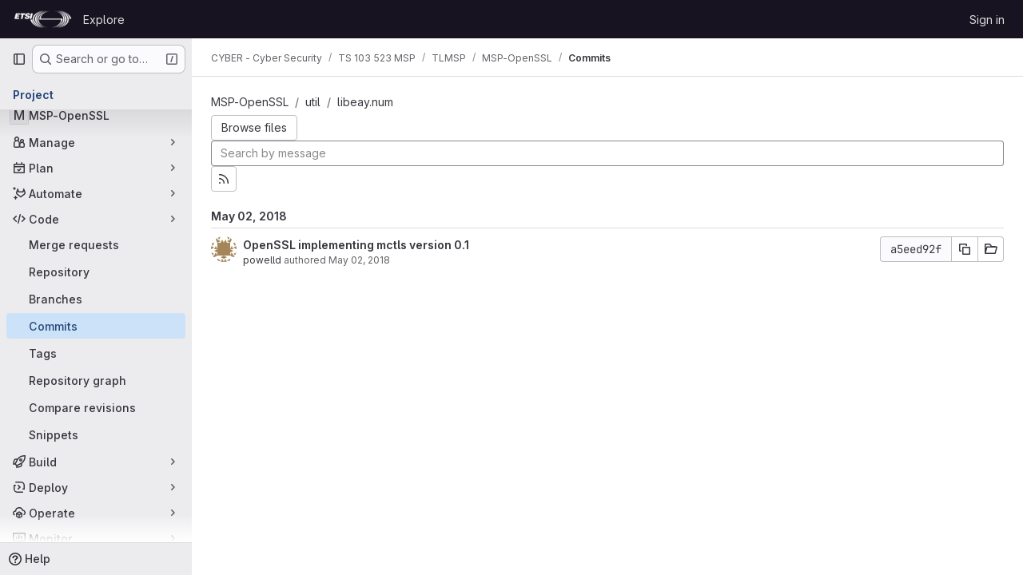

--- FILE ---
content_type: text/html; charset=utf-8
request_url: https://forge.etsi.org/rep/cyber/103523_MSP/tlmsp/MSP-OpenSSL/-/commits/2c935f455f2e588dc4be305883694692d23a1231/util/libeay.num
body_size: 10080
content:






<!DOCTYPE html>
<html class="gl-system ui-neutral with-top-bar with-header " lang="en">
<head prefix="og: http://ogp.me/ns#">
<meta charset="utf-8">
<meta content="IE=edge" http-equiv="X-UA-Compatible">
<meta content="width=device-width, initial-scale=1" name="viewport">
<title>Commits · 2c935f455f2e588dc4be305883694692d23a1231 · CYBER - Cyber Security / TS 103 523 MSP / TLMSP / MSP-OpenSSL · GitLab</title>
<script>
//<![CDATA[
window.gon={};gon.api_version="v4";gon.default_avatar_url="https://forge.etsi.org/rep/assets/no_avatar-849f9c04a3a0d0cea2424ae97b27447dc64a7dbfae83c036c45b403392f0e8ba.png";gon.max_file_size=10;gon.asset_host=null;gon.webpack_public_path="/rep/assets/webpack/";gon.relative_url_root="/rep";gon.user_color_mode="gl-system";gon.user_color_scheme="white";gon.markdown_surround_selection=null;gon.markdown_automatic_lists=null;gon.markdown_maintain_indentation=null;gon.math_rendering_limits_enabled=true;gon.recaptcha_api_server_url="https://www.recaptcha.net/recaptcha/api.js";gon.recaptcha_sitekey=null;gon.gitlab_url="https://forge.etsi.org/rep";gon.promo_url="https://about.gitlab.com";gon.forum_url="https://forum.gitlab.com";gon.docs_url="https://docs.gitlab.com";gon.revision="270836848e7";gon.feature_category="source_code_management";gon.gitlab_logo="/rep/assets/gitlab_logo-2957169c8ef64c58616a1ac3f4fc626e8a35ce4eb3ed31bb0d873712f2a041a0.png";gon.secure=true;gon.sprite_icons="/rep/assets/icons-62cd41f10569bb5050df02409792752f47c042aa91f8d59f11b48b79e724f90d.svg";gon.sprite_file_icons="/rep/assets/file_icons/file_icons-88a95467170997d6a4052c781684c8250847147987090747773c1ee27c513c5f.svg";gon.emoji_sprites_css_path="/rep/assets/emoji_sprites-bd26211944b9d072037ec97cb138f1a52cd03ef185cd38b8d1fcc963245199a1.css";gon.emoji_backend_version=4;gon.gridstack_css_path="/rep/assets/lazy_bundles/gridstack-f42069e5c7b1542688660592b48f2cbd86e26b77030efd195d124dbd8fe64434.css";gon.test_env=false;gon.disable_animations=false;gon.suggested_label_colors={"#cc338b":"Magenta-pink","#dc143c":"Crimson","#c21e56":"Rose red","#cd5b45":"Dark coral","#ed9121":"Carrot orange","#eee600":"Titanium yellow","#009966":"Green-cyan","#8fbc8f":"Dark sea green","#6699cc":"Blue-gray","#e6e6fa":"Lavender","#9400d3":"Dark violet","#330066":"Deep violet","#36454f":"Charcoal grey","#808080":"Gray"};gon.first_day_of_week=0;gon.time_display_relative=true;gon.time_display_format=0;gon.ee=true;gon.jh=false;gon.dot_com=false;gon.uf_error_prefix="UF";gon.pat_prefix="glpat-";gon.keyboard_shortcuts_enabled=true;gon.diagramsnet_url="https://embed.diagrams.net";gon.features={"uiForOrganizations":false,"organizationSwitching":false,"findAndReplace":false,"removeMonitorMetrics":true,"workItemViewForIssues":true,"mergeRequestDashboard":true,"newProjectCreationForm":false,"workItemsClientSideBoards":false,"glqlWorkItems":false,"glqlAggregation":false,"glqlTypescript":false,"whatsNewFeaturedCarousel":true,"extensibleReferenceFilters":false,"paneledView":false,"disallowImmediateDeletion":false,"projectStudioEnabled":false,"duoChatDynamicDimension":true,"advancedContextResolver":true,"vulnerabilityReportTypeScannerFilter":true};gon.roadmap_epics_limit=1000;
//]]>
</script>

<script>
//<![CDATA[
const root = document.documentElement;
if (window.matchMedia('(prefers-color-scheme: dark)').matches) {
  root.classList.add('gl-dark');
}

window.matchMedia('(prefers-color-scheme: dark)').addEventListener('change', (e) => {
  if (e.matches) {
    root.classList.add('gl-dark');
  } else {
    root.classList.remove('gl-dark');
  }
});

//]]>
</script>




<meta content="light dark" name="color-scheme">
<link rel="stylesheet" href="/rep/assets/application-1d952d208d723bdf3130c71408c541e737f5d985ea472b98119c5fcbade45d06.css" media="(prefers-color-scheme: light)" />
<link rel="stylesheet" href="/rep/assets/application_dark-eaac116bc0869ef40a835435348389dfa9fb14a3955dfac30643b4ac072e4e20.css" media="(prefers-color-scheme: dark)" />
<link rel="stylesheet" href="/rep/assets/page_bundles/tree-de37a87efbd3b86ea4f7b8e62b0941d57912224448e15b3bec548aaf8a08aac3.css" /><link rel="stylesheet" href="/rep/assets/page_bundles/merge_request-e4612cf71e03aa0c1af7325f5cc75cfa493accc1abf9b71f9b4b619027c534e4.css" /><link rel="stylesheet" href="/rep/assets/page_bundles/projects-9af221476a8864ce1a6f12121689b12350aae0803d7d688e242bed15d497fe63.css" /><link rel="stylesheet" href="/rep/assets/page_bundles/commits-5cf8d19761a67f6b81adf813f75a05d613a957601a23c9688a6281963ffb93b1.css" /><link rel="stylesheet" href="/rep/assets/page_bundles/commit_description-9e7efe20f0cef17d0606edabfad0418e9eb224aaeaa2dae32c817060fa60abcc.css" /><link rel="stylesheet" href="/rep/assets/page_bundles/work_items-dd1282f317752aae038ad9ba41ea791b97bc5935f9e8a307cb57754a5b80a5e1.css" /><link rel="stylesheet" href="/rep/assets/page_bundles/notes_shared-e9c90e23c973dff1f421a3e73a36e9dcfe6a577b45b06811a3efb6c2b8ac65eb.css" />
<link rel="stylesheet" href="/rep/assets/application_utilities-e3b0c44298fc1c149afbf4c8996fb92427ae41e4649b934ca495991b7852b855.css" media="(prefers-color-scheme: light)" />
<link rel="stylesheet" href="/rep/assets/application_utilities_dark-e3b0c44298fc1c149afbf4c8996fb92427ae41e4649b934ca495991b7852b855.css" media="(prefers-color-scheme: dark)" />
<link rel="stylesheet" href="/rep/assets/tailwind-651b141a530868d7418289aaa82e84407f87b69017ea240d96c07f10efa8cbdf.css" />


<link rel="stylesheet" href="/rep/assets/fonts-deb7ad1d55ca77c0172d8538d53442af63604ff490c74acc2859db295c125bdb.css" />
<link rel="stylesheet" href="/rep/assets/highlight/themes/white-f9894e9bc9414456158c25fb1a2f853ace8855b6a40b2b43001d20fb651b5512.css" media="(prefers-color-scheme: light)" />
<link rel="stylesheet" href="/rep/assets/highlight/themes/dark-67ac54fe266c37b22ddc8f582d52a80540d5747ea91a851778a772440fab2aac.css" media="(prefers-color-scheme: dark)" />

<script src="/rep/assets/webpack/runtime.68b399a8.bundle.js" defer="defer"></script>
<script src="/rep/assets/webpack/main.dd993760.chunk.js" defer="defer"></script>
<script src="/rep/assets/webpack/tracker.85adcc5f.chunk.js" defer="defer"></script>
<script>
//<![CDATA[
window.snowplowOptions = {"namespace":"gl","hostname":"forge.etsi.org:443","postPath":"/rep/-/collect_events","forceSecureTracker":true,"appId":"gitlab_sm"}

gl = window.gl || {};
gl.snowplowStandardContext = {"schema":"iglu:com.gitlab/gitlab_standard/jsonschema/1-1-7","data":{"environment":"self-managed","source":"gitlab-rails","correlation_id":"01KFJMHM268ZY83X01V82XYS1M","plan":"free","extra":{},"user_id":null,"global_user_id":null,"user_type":null,"is_gitlab_team_member":null,"namespace_id":416,"ultimate_parent_namespace_id":35,"project_id":41,"feature_enabled_by_namespace_ids":null,"realm":"self-managed","instance_id":"71e7f749-82d6-4492-874b-af810ccbc642","unique_instance_id":"8e0da3e7-61a6-5aa1-9d48-26c72f459631","host_name":"forge.etsi.org","instance_version":"18.4.1","context_generated_at":"2026-01-22T10:38:33.182Z"}}
gl.snowplowPseudonymizedPageUrl = "https://forge.etsi.org/rep/namespace416/project41/-/commits/2c935f455f2e588dc4be305883694692d23a1231/util/libeay.num";
gl.maskedDefaultReferrerUrl = null;
gl.ga4MeasurementId = 'G-ENFH3X7M5Y';
gl.duoEvents = ["ai_question_category","perform_completion_worker","process_gitlab_duo_question","ai_response_time","click_purchase_seats_button_group_duo_pro_home_page","default_answer","detected_high_comment_temperature","detected_repeated_high_comment_temperature","error_answer","execute_llm_method","finish_duo_workflow_execution","forced_high_temperature_commenting","i_quickactions_q","request_ask_help","request_duo_chat_response","requested_comment_temperature","retry_duo_workflow_execution","start_duo_workflow_execution","submit_gitlab_duo_question","tokens_per_embedding","tokens_per_user_request_prompt","tokens_per_user_request_response"];
gl.onlySendDuoEvents = false;


//]]>
</script>
<link rel="preload" href="/rep/assets/application_utilities-e3b0c44298fc1c149afbf4c8996fb92427ae41e4649b934ca495991b7852b855.css" as="style" type="text/css">
<link rel="preload" href="/rep/assets/application-1d952d208d723bdf3130c71408c541e737f5d985ea472b98119c5fcbade45d06.css" as="style" type="text/css">
<link rel="preload" href="/rep/assets/highlight/themes/white-f9894e9bc9414456158c25fb1a2f853ace8855b6a40b2b43001d20fb651b5512.css" as="style" type="text/css">




<script src="/rep/assets/webpack/commons-pages.groups.settings.work_items.show-super_sidebar.fbf03cc2.chunk.js" defer="defer"></script>
<script src="/rep/assets/webpack/commons-pages.search.show-super_sidebar.7b972950.chunk.js" defer="defer"></script>
<script src="/rep/assets/webpack/super_sidebar.1932d191.chunk.js" defer="defer"></script>
<script src="/rep/assets/webpack/commons-pages.projects-pages.projects.activity-pages.projects.alert_management.details-pages.project-a2aaf4a3.7d5c8704.chunk.js" defer="defer"></script>
<script src="/rep/assets/webpack/commons-pages.projects.blob.show-pages.projects.commits.show-pages.projects.show-pages.projects.tree.show.3501fd43.chunk.js" defer="defer"></script>
<script src="/rep/assets/webpack/pages.projects.commits.show.2c1eec1b.chunk.js" defer="defer"></script>

<meta content="object" property="og:type">
<meta content="GitLab" property="og:site_name">
<meta content="Commits · 2c935f455f2e588dc4be305883694692d23a1231 · CYBER - Cyber Security / TS 103 523 MSP / TLMSP / MSP-OpenSSL · GitLab" property="og:title">
<meta content="Welcome to ETSI Forge" property="og:description">
<meta content="https://forge.etsi.org/rep/assets/twitter_card-570ddb06edf56a2312253c5872489847a0f385112ddbcd71ccfa1570febab5d2.jpg" property="og:image">
<meta content="64" property="og:image:width">
<meta content="64" property="og:image:height">
<meta content="https://forge.etsi.org/rep/cyber/103523_MSP/tlmsp/MSP-OpenSSL/-/commits/2c935f455f2e588dc4be305883694692d23a1231/util/libeay.num" property="og:url">
<meta content="summary" property="twitter:card">
<meta content="Commits · 2c935f455f2e588dc4be305883694692d23a1231 · CYBER - Cyber Security / TS 103 523 MSP / TLMSP / MSP-OpenSSL · GitLab" property="twitter:title">
<meta content="Welcome to ETSI Forge" property="twitter:description">
<meta content="https://forge.etsi.org/rep/assets/twitter_card-570ddb06edf56a2312253c5872489847a0f385112ddbcd71ccfa1570febab5d2.jpg" property="twitter:image">

<meta name="csrf-param" content="authenticity_token" />
<meta name="csrf-token" content="obx-ITQw2UiBeaHR9Mmu5I6oEZd85QM6-Y4yb0iobzU3LFGpfgBnH6EUf-OYmvbdUI439Xedl8CMK1uL5YlHQA" />
<meta name="csp-nonce" />
<meta name="action-cable-url" content="/rep/-/cable" />
<link href="/rep/-/manifest.json" rel="manifest">
<link rel="icon" type="image/png" href="/rep/uploads/-/system/appearance/favicon/1/etsi-favicon.ico" id="favicon" data-original-href="/rep/uploads/-/system/appearance/favicon/1/etsi-favicon.ico" />
<link rel="apple-touch-icon" type="image/x-icon" href="/rep/assets/apple-touch-icon-b049d4bc0dd9626f31db825d61880737befc7835982586d015bded10b4435460.png" />
<link href="/rep/search/opensearch.xml" rel="search" title="Search GitLab" type="application/opensearchdescription+xml">
<link rel="alternate" type="application/atom+xml" title="MSP-OpenSSL:2c935f455f2e588dc4be305883694692d23a1231 commits" href="/rep/cyber/103523_MSP/tlmsp/MSP-OpenSSL/-/commits/2c935f455f2e588dc4be305883694692d23a1231?format=atom" />




<meta content="Welcome to ETSI Forge" name="description">
<meta content="#ececef" name="theme-color">
</head>

<body class="tab-width-8 gl-browser-chrome gl-platform-mac body-fixed-scrollbar" data-group="tlmsp" data-group-full-path="cyber/103523_MSP/tlmsp" data-namespace-id="416" data-page="projects:commits:show" data-page-type-id="2c935f455f2e588dc4be305883694692d23a1231/util/libeay.num" data-project="MSP-OpenSSL" data-project-full-path="cyber/103523_MSP/tlmsp/MSP-OpenSSL" data-project-id="41" data-project-studio-available="false" data-project-studio-enabled="false">
<div id="js-tooltips-container"></div>
<div id="js-drawer-container"></div>

<script>
//<![CDATA[
gl = window.gl || {};
gl.client = {"isChrome":true,"isMac":true};


//]]>
</script>


<header class="header-logged-out" data-testid="navbar">
<a class="gl-sr-only gl-accessibility" href="#content-body">Skip to content</a>
<div class="container-fluid">
<nav aria-label="Explore GitLab" class="header-logged-out-nav gl-flex gl-gap-3 gl-justify-between">
<div class="gl-flex gl-items-center gl-gap-1">
<span class="gl-sr-only">GitLab</span>
<a title="Homepage" id="logo" class="header-logged-out-logo has-tooltip" aria-label="Homepage" data-track-label="main_navigation" data-track-action="click_gitlab_logo_link" data-track-property="navigation_top" href="/rep/"><img class="brand-header-logo lazy" alt="" data-src="/rep/uploads/-/system/appearance/header_logo/1/ETSI_Logo_BW_S_Office1.png" src="[data-uri]" />
</a></div>
<ul class="gl-list-none gl-p-0 gl-m-0 gl-flex gl-gap-3 gl-items-center gl-grow">
<li class="header-logged-out-nav-item">
<a class="" href="/rep/explore">Explore</a>
</li>
</ul>
<ul class="gl-list-none gl-p-0 gl-m-0 gl-flex gl-gap-3 gl-items-center gl-justify-end">
<li class="header-logged-out-nav-item">
<a href="/rep/users/sign_in?redirect_to_referer=yes">Sign in</a>
</li>
</ul>
</nav>
</div>
</header>

<div class="layout-page page-with-super-sidebar">
<aside class="js-super-sidebar super-sidebar super-sidebar-loading" data-command-palette="{&quot;project_files_url&quot;:&quot;/rep/cyber/103523_MSP/tlmsp/MSP-OpenSSL/-/files/2c935f455f2e588dc4be305883694692d23a1231?format=json&quot;,&quot;project_blob_url&quot;:&quot;/rep/cyber/103523_MSP/tlmsp/MSP-OpenSSL/-/blob/2c935f455f2e588dc4be305883694692d23a1231&quot;}" data-force-desktop-expanded-sidebar="" data-is-saas="false" data-root-path="/rep/" data-sidebar="{&quot;is_logged_in&quot;:false,&quot;compare_plans_url&quot;:&quot;https://about.gitlab.com/pricing&quot;,&quot;context_switcher_links&quot;:[{&quot;title&quot;:&quot;Explore&quot;,&quot;link&quot;:&quot;/rep/explore&quot;,&quot;icon&quot;:&quot;compass&quot;}],&quot;current_menu_items&quot;:[{&quot;id&quot;:&quot;project_overview&quot;,&quot;title&quot;:&quot;MSP-OpenSSL&quot;,&quot;entity_id&quot;:41,&quot;link&quot;:&quot;/rep/cyber/103523_MSP/tlmsp/MSP-OpenSSL&quot;,&quot;link_classes&quot;:&quot;shortcuts-project&quot;,&quot;is_active&quot;:false},{&quot;id&quot;:&quot;manage_menu&quot;,&quot;title&quot;:&quot;Manage&quot;,&quot;icon&quot;:&quot;users&quot;,&quot;avatar_shape&quot;:&quot;rect&quot;,&quot;link&quot;:&quot;/rep/cyber/103523_MSP/tlmsp/MSP-OpenSSL/activity&quot;,&quot;is_active&quot;:false,&quot;items&quot;:[{&quot;id&quot;:&quot;activity&quot;,&quot;title&quot;:&quot;Activity&quot;,&quot;link&quot;:&quot;/rep/cyber/103523_MSP/tlmsp/MSP-OpenSSL/activity&quot;,&quot;link_classes&quot;:&quot;shortcuts-project-activity&quot;,&quot;is_active&quot;:false},{&quot;id&quot;:&quot;members&quot;,&quot;title&quot;:&quot;Members&quot;,&quot;link&quot;:&quot;/rep/cyber/103523_MSP/tlmsp/MSP-OpenSSL/-/project_members&quot;,&quot;is_active&quot;:false},{&quot;id&quot;:&quot;labels&quot;,&quot;title&quot;:&quot;Labels&quot;,&quot;link&quot;:&quot;/rep/cyber/103523_MSP/tlmsp/MSP-OpenSSL/-/labels&quot;,&quot;is_active&quot;:false}],&quot;separated&quot;:false},{&quot;id&quot;:&quot;plan_menu&quot;,&quot;title&quot;:&quot;Plan&quot;,&quot;icon&quot;:&quot;planning&quot;,&quot;avatar_shape&quot;:&quot;rect&quot;,&quot;link&quot;:&quot;/rep/cyber/103523_MSP/tlmsp/MSP-OpenSSL/-/issues&quot;,&quot;is_active&quot;:false,&quot;items&quot;:[{&quot;id&quot;:&quot;project_issue_list&quot;,&quot;title&quot;:&quot;Issues&quot;,&quot;link&quot;:&quot;/rep/cyber/103523_MSP/tlmsp/MSP-OpenSSL/-/issues&quot;,&quot;link_classes&quot;:&quot;shortcuts-issues has-sub-items&quot;,&quot;pill_count_field&quot;:&quot;openIssuesCount&quot;,&quot;pill_count_dynamic&quot;:false,&quot;is_active&quot;:false},{&quot;id&quot;:&quot;boards&quot;,&quot;title&quot;:&quot;Issue boards&quot;,&quot;link&quot;:&quot;/rep/cyber/103523_MSP/tlmsp/MSP-OpenSSL/-/boards&quot;,&quot;link_classes&quot;:&quot;shortcuts-issue-boards&quot;,&quot;is_active&quot;:false},{&quot;id&quot;:&quot;milestones&quot;,&quot;title&quot;:&quot;Milestones&quot;,&quot;link&quot;:&quot;/rep/cyber/103523_MSP/tlmsp/MSP-OpenSSL/-/milestones&quot;,&quot;is_active&quot;:false},{&quot;id&quot;:&quot;project_wiki&quot;,&quot;title&quot;:&quot;Wiki&quot;,&quot;link&quot;:&quot;/rep/cyber/103523_MSP/tlmsp/MSP-OpenSSL/-/wikis/home&quot;,&quot;link_classes&quot;:&quot;shortcuts-wiki&quot;,&quot;is_active&quot;:false}],&quot;separated&quot;:false},{&quot;id&quot;:&quot;duo_agents_menu&quot;,&quot;title&quot;:&quot;Automate&quot;,&quot;icon&quot;:&quot;tanuki-ai&quot;,&quot;avatar_shape&quot;:&quot;rect&quot;,&quot;link&quot;:&quot;/rep/cyber/103523_MSP/tlmsp/MSP-OpenSSL/-/automate/agent-sessions&quot;,&quot;is_active&quot;:false,&quot;items&quot;:[{&quot;id&quot;:&quot;agents_runs&quot;,&quot;title&quot;:&quot;Agent sessions&quot;,&quot;link&quot;:&quot;/rep/cyber/103523_MSP/tlmsp/MSP-OpenSSL/-/automate/agent-sessions&quot;,&quot;is_active&quot;:false}],&quot;separated&quot;:false},{&quot;id&quot;:&quot;code_menu&quot;,&quot;title&quot;:&quot;Code&quot;,&quot;icon&quot;:&quot;code&quot;,&quot;avatar_shape&quot;:&quot;rect&quot;,&quot;link&quot;:&quot;/rep/cyber/103523_MSP/tlmsp/MSP-OpenSSL/-/merge_requests&quot;,&quot;is_active&quot;:true,&quot;items&quot;:[{&quot;id&quot;:&quot;project_merge_request_list&quot;,&quot;title&quot;:&quot;Merge requests&quot;,&quot;link&quot;:&quot;/rep/cyber/103523_MSP/tlmsp/MSP-OpenSSL/-/merge_requests&quot;,&quot;link_classes&quot;:&quot;shortcuts-merge_requests&quot;,&quot;pill_count_field&quot;:&quot;openMergeRequestsCount&quot;,&quot;pill_count_dynamic&quot;:false,&quot;is_active&quot;:false},{&quot;id&quot;:&quot;files&quot;,&quot;title&quot;:&quot;Repository&quot;,&quot;link&quot;:&quot;/rep/cyber/103523_MSP/tlmsp/MSP-OpenSSL/-/tree/2c935f455f2e588dc4be305883694692d23a1231&quot;,&quot;link_classes&quot;:&quot;shortcuts-tree&quot;,&quot;is_active&quot;:false},{&quot;id&quot;:&quot;branches&quot;,&quot;title&quot;:&quot;Branches&quot;,&quot;link&quot;:&quot;/rep/cyber/103523_MSP/tlmsp/MSP-OpenSSL/-/branches&quot;,&quot;is_active&quot;:false},{&quot;id&quot;:&quot;commits&quot;,&quot;title&quot;:&quot;Commits&quot;,&quot;link&quot;:&quot;/rep/cyber/103523_MSP/tlmsp/MSP-OpenSSL/-/commits/2c935f455f2e588dc4be305883694692d23a1231&quot;,&quot;link_classes&quot;:&quot;shortcuts-commits&quot;,&quot;is_active&quot;:true},{&quot;id&quot;:&quot;tags&quot;,&quot;title&quot;:&quot;Tags&quot;,&quot;link&quot;:&quot;/rep/cyber/103523_MSP/tlmsp/MSP-OpenSSL/-/tags&quot;,&quot;is_active&quot;:false},{&quot;id&quot;:&quot;graphs&quot;,&quot;title&quot;:&quot;Repository graph&quot;,&quot;link&quot;:&quot;/rep/cyber/103523_MSP/tlmsp/MSP-OpenSSL/-/network/2c935f455f2e588dc4be305883694692d23a1231&quot;,&quot;link_classes&quot;:&quot;shortcuts-network&quot;,&quot;is_active&quot;:false},{&quot;id&quot;:&quot;compare&quot;,&quot;title&quot;:&quot;Compare revisions&quot;,&quot;link&quot;:&quot;/rep/cyber/103523_MSP/tlmsp/MSP-OpenSSL/-/compare?from=master\u0026to=2c935f455f2e588dc4be305883694692d23a1231&quot;,&quot;is_active&quot;:false},{&quot;id&quot;:&quot;project_snippets&quot;,&quot;title&quot;:&quot;Snippets&quot;,&quot;link&quot;:&quot;/rep/cyber/103523_MSP/tlmsp/MSP-OpenSSL/-/snippets&quot;,&quot;link_classes&quot;:&quot;shortcuts-snippets&quot;,&quot;is_active&quot;:false}],&quot;separated&quot;:false},{&quot;id&quot;:&quot;build_menu&quot;,&quot;title&quot;:&quot;Build&quot;,&quot;icon&quot;:&quot;rocket&quot;,&quot;avatar_shape&quot;:&quot;rect&quot;,&quot;link&quot;:&quot;/rep/cyber/103523_MSP/tlmsp/MSP-OpenSSL/-/pipelines&quot;,&quot;is_active&quot;:false,&quot;items&quot;:[{&quot;id&quot;:&quot;pipelines&quot;,&quot;title&quot;:&quot;Pipelines&quot;,&quot;link&quot;:&quot;/rep/cyber/103523_MSP/tlmsp/MSP-OpenSSL/-/pipelines&quot;,&quot;link_classes&quot;:&quot;shortcuts-pipelines&quot;,&quot;is_active&quot;:false},{&quot;id&quot;:&quot;jobs&quot;,&quot;title&quot;:&quot;Jobs&quot;,&quot;link&quot;:&quot;/rep/cyber/103523_MSP/tlmsp/MSP-OpenSSL/-/jobs&quot;,&quot;link_classes&quot;:&quot;shortcuts-builds&quot;,&quot;is_active&quot;:false},{&quot;id&quot;:&quot;pipeline_schedules&quot;,&quot;title&quot;:&quot;Pipeline schedules&quot;,&quot;link&quot;:&quot;/rep/cyber/103523_MSP/tlmsp/MSP-OpenSSL/-/pipeline_schedules&quot;,&quot;link_classes&quot;:&quot;shortcuts-builds&quot;,&quot;is_active&quot;:false},{&quot;id&quot;:&quot;artifacts&quot;,&quot;title&quot;:&quot;Artifacts&quot;,&quot;link&quot;:&quot;/rep/cyber/103523_MSP/tlmsp/MSP-OpenSSL/-/artifacts&quot;,&quot;link_classes&quot;:&quot;shortcuts-builds&quot;,&quot;is_active&quot;:false}],&quot;separated&quot;:false},{&quot;id&quot;:&quot;deploy_menu&quot;,&quot;title&quot;:&quot;Deploy&quot;,&quot;icon&quot;:&quot;deployments&quot;,&quot;avatar_shape&quot;:&quot;rect&quot;,&quot;link&quot;:&quot;/rep/cyber/103523_MSP/tlmsp/MSP-OpenSSL/-/releases&quot;,&quot;is_active&quot;:false,&quot;items&quot;:[{&quot;id&quot;:&quot;releases&quot;,&quot;title&quot;:&quot;Releases&quot;,&quot;link&quot;:&quot;/rep/cyber/103523_MSP/tlmsp/MSP-OpenSSL/-/releases&quot;,&quot;link_classes&quot;:&quot;shortcuts-deployments-releases&quot;,&quot;is_active&quot;:false},{&quot;id&quot;:&quot;container_registry&quot;,&quot;title&quot;:&quot;Container registry&quot;,&quot;link&quot;:&quot;/rep/cyber/103523_MSP/tlmsp/MSP-OpenSSL/container_registry&quot;,&quot;is_active&quot;:false},{&quot;id&quot;:&quot;model_registry&quot;,&quot;title&quot;:&quot;Model registry&quot;,&quot;link&quot;:&quot;/rep/cyber/103523_MSP/tlmsp/MSP-OpenSSL/-/ml/models&quot;,&quot;is_active&quot;:false}],&quot;separated&quot;:false},{&quot;id&quot;:&quot;operations_menu&quot;,&quot;title&quot;:&quot;Operate&quot;,&quot;icon&quot;:&quot;cloud-pod&quot;,&quot;avatar_shape&quot;:&quot;rect&quot;,&quot;link&quot;:&quot;/rep/cyber/103523_MSP/tlmsp/MSP-OpenSSL/-/environments&quot;,&quot;is_active&quot;:false,&quot;items&quot;:[{&quot;id&quot;:&quot;environments&quot;,&quot;title&quot;:&quot;Environments&quot;,&quot;link&quot;:&quot;/rep/cyber/103523_MSP/tlmsp/MSP-OpenSSL/-/environments&quot;,&quot;link_classes&quot;:&quot;shortcuts-environments&quot;,&quot;is_active&quot;:false}],&quot;separated&quot;:false},{&quot;id&quot;:&quot;monitor_menu&quot;,&quot;title&quot;:&quot;Monitor&quot;,&quot;icon&quot;:&quot;monitor&quot;,&quot;avatar_shape&quot;:&quot;rect&quot;,&quot;link&quot;:&quot;/rep/cyber/103523_MSP/tlmsp/MSP-OpenSSL/-/incidents&quot;,&quot;is_active&quot;:false,&quot;items&quot;:[{&quot;id&quot;:&quot;incidents&quot;,&quot;title&quot;:&quot;Incidents&quot;,&quot;link&quot;:&quot;/rep/cyber/103523_MSP/tlmsp/MSP-OpenSSL/-/incidents&quot;,&quot;is_active&quot;:false}],&quot;separated&quot;:false},{&quot;id&quot;:&quot;analyze_menu&quot;,&quot;title&quot;:&quot;Analyze&quot;,&quot;icon&quot;:&quot;chart&quot;,&quot;avatar_shape&quot;:&quot;rect&quot;,&quot;link&quot;:&quot;/rep/cyber/103523_MSP/tlmsp/MSP-OpenSSL/-/value_stream_analytics&quot;,&quot;is_active&quot;:false,&quot;items&quot;:[{&quot;id&quot;:&quot;cycle_analytics&quot;,&quot;title&quot;:&quot;Value stream analytics&quot;,&quot;link&quot;:&quot;/rep/cyber/103523_MSP/tlmsp/MSP-OpenSSL/-/value_stream_analytics&quot;,&quot;link_classes&quot;:&quot;shortcuts-project-cycle-analytics&quot;,&quot;is_active&quot;:false},{&quot;id&quot;:&quot;contributors&quot;,&quot;title&quot;:&quot;Contributor analytics&quot;,&quot;link&quot;:&quot;/rep/cyber/103523_MSP/tlmsp/MSP-OpenSSL/-/graphs/2c935f455f2e588dc4be305883694692d23a1231&quot;,&quot;is_active&quot;:false},{&quot;id&quot;:&quot;ci_cd_analytics&quot;,&quot;title&quot;:&quot;CI/CD analytics&quot;,&quot;link&quot;:&quot;/rep/cyber/103523_MSP/tlmsp/MSP-OpenSSL/-/pipelines/charts&quot;,&quot;is_active&quot;:false},{&quot;id&quot;:&quot;repository_analytics&quot;,&quot;title&quot;:&quot;Repository analytics&quot;,&quot;link&quot;:&quot;/rep/cyber/103523_MSP/tlmsp/MSP-OpenSSL/-/graphs/2c935f455f2e588dc4be305883694692d23a1231/charts&quot;,&quot;link_classes&quot;:&quot;shortcuts-repository-charts&quot;,&quot;is_active&quot;:false},{&quot;id&quot;:&quot;model_experiments&quot;,&quot;title&quot;:&quot;Model experiments&quot;,&quot;link&quot;:&quot;/rep/cyber/103523_MSP/tlmsp/MSP-OpenSSL/-/ml/experiments&quot;,&quot;is_active&quot;:false}],&quot;separated&quot;:false}],&quot;current_context_header&quot;:&quot;Project&quot;,&quot;support_path&quot;:&quot;https://about.gitlab.com/get-help/&quot;,&quot;docs_path&quot;:&quot;/rep/help/docs&quot;,&quot;display_whats_new&quot;:false,&quot;show_version_check&quot;:null,&quot;search&quot;:{&quot;search_path&quot;:&quot;/rep/search&quot;,&quot;issues_path&quot;:&quot;/rep/dashboard/issues&quot;,&quot;mr_path&quot;:&quot;/rep/dashboard/merge_requests&quot;,&quot;autocomplete_path&quot;:&quot;/rep/search/autocomplete&quot;,&quot;settings_path&quot;:&quot;/rep/search/settings&quot;,&quot;search_context&quot;:{&quot;group&quot;:{&quot;id&quot;:416,&quot;name&quot;:&quot;TLMSP&quot;,&quot;full_name&quot;:&quot;CYBER - Cyber Security / TS 103 523 MSP / TLMSP&quot;},&quot;group_metadata&quot;:{&quot;issues_path&quot;:&quot;/rep/groups/cyber/103523_MSP/tlmsp/-/issues&quot;,&quot;mr_path&quot;:&quot;/rep/groups/cyber/103523_MSP/tlmsp/-/merge_requests&quot;},&quot;project&quot;:{&quot;id&quot;:41,&quot;name&quot;:&quot;MSP-OpenSSL&quot;},&quot;project_metadata&quot;:{&quot;mr_path&quot;:&quot;/rep/cyber/103523_MSP/tlmsp/MSP-OpenSSL/-/merge_requests&quot;,&quot;issues_path&quot;:&quot;/rep/cyber/103523_MSP/tlmsp/MSP-OpenSSL/-/issues&quot;},&quot;code_search&quot;:false,&quot;ref&quot;:&quot;2c935f455f2e588dc4be305883694692d23a1231&quot;,&quot;scope&quot;:&quot;commits&quot;,&quot;for_snippets&quot;:null}},&quot;panel_type&quot;:&quot;project&quot;,&quot;shortcut_links&quot;:[{&quot;title&quot;:&quot;Snippets&quot;,&quot;href&quot;:&quot;/rep/explore/snippets&quot;,&quot;css_class&quot;:&quot;dashboard-shortcuts-snippets&quot;},{&quot;title&quot;:&quot;Groups&quot;,&quot;href&quot;:&quot;/rep/explore/groups&quot;,&quot;css_class&quot;:&quot;dashboard-shortcuts-groups&quot;},{&quot;title&quot;:&quot;Projects&quot;,&quot;href&quot;:&quot;/rep/explore/projects/starred&quot;,&quot;css_class&quot;:&quot;dashboard-shortcuts-projects&quot;}],&quot;terms&quot;:null}"></aside>


<div class="content-wrapper">
<div class="broadcast-wrapper">



</div>
<div class="alert-wrapper alert-wrapper-top-space gl-flex gl-flex-col gl-gap-3 container-fluid container-limited">






























</div>

<div class="top-bar-fixed container-fluid" data-testid="top-bar">
<div class="top-bar-container gl-flex gl-items-center gl-gap-2">
<div class="gl-grow gl-basis-0 gl-flex gl-items-center gl-justify-start gl-gap-3">
<button class="gl-button btn btn-icon btn-md btn-default btn-default-tertiary js-super-sidebar-toggle-expand super-sidebar-toggle -gl-ml-3" aria-controls="super-sidebar" aria-expanded="false" aria-label="Primary navigation sidebar" type="button"><svg class="s16 gl-icon gl-button-icon " data-testid="sidebar-icon"><use href="/rep/assets/icons-62cd41f10569bb5050df02409792752f47c042aa91f8d59f11b48b79e724f90d.svg#sidebar"></use></svg>

</button>
<script type="application/ld+json">
{"@context":"https://schema.org","@type":"BreadcrumbList","itemListElement":[{"@type":"ListItem","position":1,"name":"CYBER - Cyber Security","item":"https://forge.etsi.org/rep/cyber"},{"@type":"ListItem","position":2,"name":"TS 103 523 MSP","item":"https://forge.etsi.org/rep/cyber/103523_MSP"},{"@type":"ListItem","position":3,"name":"TLMSP","item":"https://forge.etsi.org/rep/cyber/103523_MSP/tlmsp"},{"@type":"ListItem","position":4,"name":"MSP-OpenSSL","item":"https://forge.etsi.org/rep/cyber/103523_MSP/tlmsp/MSP-OpenSSL"},{"@type":"ListItem","position":5,"name":"Commits","item":"https://forge.etsi.org/rep/cyber/103523_MSP/tlmsp/MSP-OpenSSL/-/commits/2c935f455f2e588dc4be305883694692d23a1231/util/libeay.num"}]}


</script>
<div data-testid="breadcrumb-links" id="js-vue-page-breadcrumbs-wrapper">
<div data-breadcrumbs-json="[{&quot;text&quot;:&quot;CYBER - Cyber Security&quot;,&quot;href&quot;:&quot;/rep/cyber&quot;,&quot;avatarPath&quot;:null},{&quot;text&quot;:&quot;TS 103 523 MSP&quot;,&quot;href&quot;:&quot;/rep/cyber/103523_MSP&quot;,&quot;avatarPath&quot;:null},{&quot;text&quot;:&quot;TLMSP&quot;,&quot;href&quot;:&quot;/rep/cyber/103523_MSP/tlmsp&quot;,&quot;avatarPath&quot;:null},{&quot;text&quot;:&quot;MSP-OpenSSL&quot;,&quot;href&quot;:&quot;/rep/cyber/103523_MSP/tlmsp/MSP-OpenSSL&quot;,&quot;avatarPath&quot;:null},{&quot;text&quot;:&quot;Commits&quot;,&quot;href&quot;:&quot;/rep/cyber/103523_MSP/tlmsp/MSP-OpenSSL/-/commits/2c935f455f2e588dc4be305883694692d23a1231/util/libeay.num&quot;,&quot;avatarPath&quot;:null}]" id="js-vue-page-breadcrumbs"></div>
<div id="js-injected-page-breadcrumbs"></div>
<div id="js-page-breadcrumbs-extra"></div>
</div>


</div>
</div>
</div>

<div class="container-fluid container-limited project-highlight-puc">
<main class="content" id="content-body" itemscope itemtype="http://schema.org/SoftwareSourceCode">
<div class="flash-container flash-container-page sticky" data-testid="flash-container">
<div id="js-global-alerts"></div>
</div>






<h1 class="gl-sr-only">Commits · 2c935f455f2e588dc4be305883694692d23a1231</h1>
<div class="js-project-commits-show" data-commits-limit="40">
<div class="tree-holder gl-mt-5">
<div class="nav-block">
<div class="tree-ref-container">
<div class="tree-ref-holder gl-max-w-26">
<div data-commits-path="/rep/cyber/103523_MSP/tlmsp/MSP-OpenSSL/-/commits/2c935f455f2e588dc4be305883694692d23a1231" data-project-id="41" data-ref="2c935f455f2e588dc4be305883694692d23a1231" data-ref-type="" data-tree-path="util/libeay.num" id="js-project-commits-ref-switcher"></div>
</div>
<ul class="breadcrumb repo-breadcrumb">
<li class="breadcrumb-item"><a href="/rep/cyber/103523_MSP/tlmsp/MSP-OpenSSL/-/commits/2c935f455f2e588dc4be305883694692d23a1231">MSP-OpenSSL</a></li><li class="breadcrumb-item"><a href="/rep/cyber/103523_MSP/tlmsp/MSP-OpenSSL/-/commits/2c935f455f2e588dc4be305883694692d23a1231/util">util</a></li><li class="breadcrumb-item"><a href="/rep/cyber/103523_MSP/tlmsp/MSP-OpenSSL/-/commits/2c935f455f2e588dc4be305883694692d23a1231/util/libeay.num">libeay.num</a></li>
</ul>
</div>
<div data-commits-path="/rep/cyber/103523_MSP/tlmsp/MSP-OpenSSL/-/commits/2c935f455f2e588dc4be305883694692d23a1231" data-project-id="41" id="js-author-dropdown"></div>
<div class="tree-controls">
<div class="control">
<a class="gl-button btn btn-md btn-default gl-mt-3 @md/panel:gl-mt-0" href="/rep/cyber/103523_MSP/tlmsp/MSP-OpenSSL/-/blob/2c935f455f2e588dc4be305883694692d23a1231/util/libeay.num"><span class="gl-button-text">
Browse files
</span>

</a>
</div>
<div class="control">
<form class="commits-search-form js-signature-container" data-signatures-path="/rep/cyber/103523_MSP/tlmsp/MSP-OpenSSL/-/commits/2c935f455f2e588dc4be305883694692d23a1231/util/libeay.num/signatures" action="/rep/cyber/103523_MSP/tlmsp/MSP-OpenSSL/-/commits/2c935f455f2e588dc4be305883694692d23a1231/util/libeay.num" accept-charset="UTF-8" method="get"><input type="search" name="search" id="commits-search" placeholder="Search by message" class="form-control gl-form-input input-short gl-mt-3 @sm/panel:gl-mt-0 gl-min-w-full" spellcheck="false" />
</form></div>
<div class="control gl-hidden @md/panel:gl-block">
<a title="Commits feed" class="gl-button btn btn-icon btn-md btn-default " href="/rep/cyber/103523_MSP/tlmsp/MSP-OpenSSL/-/commits/2c935f455f2e588dc4be305883694692d23a1231/util/libeay.num?format=atom"><svg class="s16 gl-icon gl-button-icon " data-testid="rss-icon"><use href="/rep/assets/icons-62cd41f10569bb5050df02409792752f47c042aa91f8d59f11b48b79e724f90d.svg#rss"></use></svg>

</a>
</div>
</div>
</div>
</div>

<div id="project_41">
<ol class="list-unstyled content_list" id="commits-list">
<li class="js-commit-header gl-mt-3 gl-py-2" data-day="2018-05-02">
<span class="day !gl-font-bold">May 02, 2018</span>
</li>
<li class="gl-border-t" data-day="2018-05-02">
<ul class="content-list commit-list flex-list">
<li class="commit !gl-flex-row js-toggle-container" id="commit-a5eed92f">
<div class="gl-self-start gl-hidden @sm/panel:gl-block">
<a href="/rep/powellda"><img alt="powelld&#39;s avatar" src="https://secure.gravatar.com/avatar/387ab9896600cb7187d5acdac2221cd11f32fb311e40dbb46ab351719f8240ca?s=128&amp;d=identicon" class="avatar s32 gl-inline-block" title="powelld"></a>
</div>
<div class="commit-detail flex-list gl-flex gl-justify-between gl-items-start gl-grow gl-min-w-0">
<div class="commit-content gl-self-center" data-testid="commit-content">
<div class="gl-block">
<a class="commit-row-message item-title js-onboarding-commit-item " href="/rep/cyber/103523_MSP/tlmsp/MSP-OpenSSL/-/commit/a5eed92f7515ba51b2bf1b1fa543d2cb460a94bb">OpenSSL implementing mctls version 0.1</a>
<span class="commit-row-message !gl-inline @sm/panel:!gl-hidden">
&middot;
a5eed92f
</span>
<div class="committer gl-text-sm">
<a class="commit-author-link js-user-link" data-user-id="32" href="/rep/powellda">powelld</a> authored <time class="js-timeago" title="May 2, 2018 10:56am" datetime="2018-05-02T10:56:42Z" tabindex="0" aria-label="May 2, 2018 10:56am" data-toggle="tooltip" data-placement="bottom" data-container="body">May 02, 2018</time>
</div>


</div>
</div>
<div class="commit-actions gl-flex gl-items-center gl-gap-3">
<div class="gl-flex gl-items-center gl-gap-3">

<div class="js-commit-pipeline-status" data-endpoint="/rep/cyber/103523_MSP/tlmsp/MSP-OpenSSL/-/commit/a5eed92f7515ba51b2bf1b1fa543d2cb460a94bb/pipelines?ref=2c935f455f2e588dc4be305883694692d23a1231"></div>
<div class="btn-group gl-hidden @sm/panel:gl-flex">
<span class="gl-button btn btn-label btn-md btn-default dark:!gl-bg-neutral-800" type="button"><span class="gl-button-text gl-font-monospace">
a5eed92f

</span>

</span><button class="gl-button btn btn-icon btn-md btn-default " title="Copy commit SHA" aria-label="Copy commit SHA" aria-live="polite" data-toggle="tooltip" data-placement="bottom" data-container="body" data-html="true" data-category="primary" data-size="medium" data-clipboard-text="a5eed92f7515ba51b2bf1b1fa543d2cb460a94bb" type="button"><svg class="s16 gl-icon gl-button-icon " data-testid="copy-to-clipboard-icon"><use href="/rep/assets/icons-62cd41f10569bb5050df02409792752f47c042aa91f8d59f11b48b79e724f90d.svg#copy-to-clipboard"></use></svg>

</button>
<a title="Browse File" class="gl-button btn btn-md btn-default has-tooltip btn-icon" data-container="body" href="/rep/cyber/103523_MSP/tlmsp/MSP-OpenSSL/-/blob/a5eed92f7515ba51b2bf1b1fa543d2cb460a94bb/util/libeay.num"><span class="gl-button-text">
<svg class="s16" data-testid="folder-open-icon"><use href="/rep/assets/icons-62cd41f10569bb5050df02409792752f47c042aa91f8d59f11b48b79e724f90d.svg#folder-open"></use></svg>
</span>

</a>
</div>
</div>
</div>
</div>
</li>

</ul>
</li>

</ol>
</div>
<div class="gl-spinner-container loading hide" role="status"><span aria-hidden class="gl-spinner gl-spinner-lg gl-spinner-dark !gl-align-text-bottom"></span><span class="gl-sr-only !gl-absolute">Loading</span>
</div>
</div>
<div data-ambiguous="false" data-ref="2c935f455f2e588dc4be305883694692d23a1231" id="js-ambiguous-ref-modal"></div>

</main>
</div>


</div>
</div>


<script>
//<![CDATA[
if ('loading' in HTMLImageElement.prototype) {
  document.querySelectorAll('img.lazy').forEach(img => {
    img.loading = 'lazy';
    let imgUrl = img.dataset.src;
    // Only adding width + height for avatars for now
    if (imgUrl.indexOf('/avatar/') > -1 && imgUrl.indexOf('?') === -1) {
      const targetWidth = img.getAttribute('width') || img.width;
      imgUrl += `?width=${targetWidth}`;
    }
    img.src = imgUrl;
    img.removeAttribute('data-src');
    img.classList.remove('lazy');
    img.classList.add('js-lazy-loaded');
    img.dataset.testid = 'js-lazy-loaded-content';
  });
}

//]]>
</script>
<script>
//<![CDATA[
gl = window.gl || {};
gl.experiments = {};


//]]>
</script>

</body>
</html>



--- FILE ---
content_type: text/css; charset=utf-8
request_url: https://forge.etsi.org/rep/assets/page_bundles/work_items-dd1282f317752aae038ad9ba41ea791b97bc5935f9e8a307cb57754a5b80a5e1.css
body_size: 2696
content:
.description li{position:relative;margin-inline-start:2.25rem}.description li .drag-icon{position:absolute;inset-block-start:.3rem;inset-inline-start:-2.3rem;padding-inline-end:1rem;width:2rem}.description li .task-list-item-actions-wrapper{position:absolute;inset-block-start:0;inset-inline-end:-2rem}.description li .task-list-item-actions[aria-expanded=true],.description li .task-list-item-actions:is(:focus,:hover){opacity:1}.description .has-task-list-item-actions>:is(ul,ol)>li{margin-inline-end:2rem}.description ul.task-list>li.task-list-item{margin-inline-start:.5rem !important}.description ul.task-list>li.task-list-item>.drag-icon{inset-inline-start:-0.6rem}.glql-actions li{margin-left:var(--gl-spacing-scale-2, 0.25rem)}.is-ghost{opacity:.3;pointer-events:none}.issues-list.manual-ordering{background-color:var(--gl-background-color-subtle, var(--gl-color-neutral-10, #fbfafd));border-radius:.25rem;padding:8px}.issues-list.manual-ordering .issue{background-color:var(--gl-background-color-section);margin-bottom:8px;border-radius:.25rem;border:1px solid var(--gl-border-color-section);box-shadow:0 1px 2px rgba(0,0,0,.1)}.issues-list .issue{padding:10px 16px;position:relative}.issues-list .issue .title{margin-bottom:2px}.is-ghost{opacity:.3;pointer-events:none}#work-item-detail-modal .flash-container.flash-container-page.sticky{top:-8px}.gl-modal .work-item-view,:where(.page-with-panels) .work-item-view,.work-item-drawer .work-item-view:not(:has(.design-detail)){container-name:work-item-view;container-type:inline-size}.work-item-drawer{transition:none}@container work-item-view (max-width: calc(768px - 4rem - 0.02px)){.work-item-overview{display:block !important}.work-item-container-xs-hidden{display:none !important}.work-item-attributes-wrapper{position:static !important;overflow-y:initial !important;margin-bottom:0 !important;height:auto !important;margin-top:var(--gl-spacing-scale-5, 1rem)}}@media(max-width: calc(768px - 4rem - 0.02px)){.work-item-overview{display:block !important}.work-item-container-xs-hidden{display:none !important}.work-item-attributes-wrapper{position:static !important;overflow-y:initial !important;margin-bottom:0 !important;height:auto !important;margin-top:var(--gl-spacing-scale-5, 1rem)}}@media(min-width: 768px){.work-item-overview:not(.sidebar-hidden){display:grid;grid-template-columns:minmax(67%, 1fr) minmax(13rem, 18.125rem);column-gap:2rem}}.work-item-overview-right-sidebar{margin-top:1rem}.work-item-overview-right-sidebar .work-item-attributes-item{margin-bottom:var(--gl-spacing-scale-4, 0.75rem)}.work-item-overview-right-sidebar .work-item-attributes-item:not(:first-child){padding-top:var(--gl-spacing-scale-4, 0.75rem);border-top-style:solid;border-top-color:var(--gl-border-color-default);border-top-width:1px;border-color:var(--gl-border-color-subtle, var(--gl-color-neutral-50, #ececef))}@media(min-width: 576px){.create-work-item-description .markdown-area,.create-work-item-description .rte-text-box{min-height:38vh}}@container work-item-view (min-width: 768px){.work-item-attributes-wrapper{top:calc(calc(calc(var(--header-height) + calc(var(--system-header-height) + var(--performance-bar-height))) + var(--top-bar-height)) + 52px);height:calc(calc(100vh - calc(calc(var(--header-height) + calc(var(--system-header-height) + var(--performance-bar-height))) + var(--top-bar-height)) - var(--system-footer-height)) - 52px);margin-bottom:calc(56px*-1);padding-inline:.5rem;position:sticky;overflow-y:auto;overflow-x:hidden}.work-item-overview-right-sidebar{margin-top:0;grid-row-start:1;grid-column-start:2;grid-row-end:50}.work-item-overview-right-sidebar.is-modal .work-item-attributes-wrapper{top:0}}@media(min-width: 768px){.work-item-attributes-wrapper{top:calc(calc(calc(var(--header-height) + calc(var(--system-header-height) + var(--performance-bar-height))) + var(--top-bar-height)) + 52px);height:calc(calc(100vh - calc(calc(var(--header-height) + calc(var(--system-header-height) + var(--performance-bar-height))) + var(--top-bar-height)) - var(--system-footer-height)) - 52px);margin-bottom:calc(56px*-1);padding-inline:.5rem;position:sticky;overflow-y:auto;overflow-x:hidden}.work-item-overview-right-sidebar{margin-top:0;grid-row-start:1;grid-column-start:2;grid-row-end:50}.work-item-overview-right-sidebar.is-modal .work-item-attributes-wrapper{top:0}}.work-item-dropdown-toggle .gl-toggle-label{font-weight:normal}.work-item-dropdown-toggle a,.work-item-dropdown-toggle a:hover{color:var(--gl-text-color-default, var(--gl-color-neutral-800, #3a383f));text-decoration:none}.editable-wi-title{width:100%}@media(min-width: 768px){.editable-wi-title{width:calc(100% - 18.125rem - 2rem)}}@media(min-width: 576px){.disclosure-hierarchy{margin-right:2rem}}.disclosure-hierarchy-item:first-child,.disclosure-hierarchy-item:last-child{flex-shrink:1}.disclosure-hierarchy-button{flex-shrink:1;min-width:0;max-width:24rem;padding-left:.75rem;padding-top:calc(0.5rem - 1px);padding-bottom:calc(0.5rem - 1px);display:flex;position:relative;font-size:.75rem;border-style:solid;border-color:var(--gl-border-color-default);border-width:1px;border-right-style:none;border-left-style:none;line-height:1rem;padding-right:.5rem;background:var(--gl-background-color-default);color:var(--gl-action-neutral-foreground-color-default)}.disclosure-hierarchy-button::before,.disclosure-hierarchy-button::after{content:"";position:absolute;background-color:inherit;top:.39rem;right:-0.5625rem;width:1.2rem;height:1.2rem;transform:rotate(45deg) skew(14deg, 14deg);border-style:solid;border-color:var(--gl-border-color-default);border-width:1px;border-color:inherit;border-bottom-color:rgba(0,0,0,0);border-left-color:rgba(0,0,0,0);border-top-left-radius:.125rem;border-bottom-right-radius:.125rem}.disclosure-hierarchy-button::before{background:var(--gl-background-color-default);left:-10px;z-index:1}.disclosure-hierarchy-button::after{z-index:0}.disclosure-hierarchy-item:first-child .disclosure-hierarchy-button{padding-left:.5rem;border-left-style:solid;border-left-color:var(--gl-border-color-default);border-left-width:1px;border-top-left-radius:.25rem;border-bottom-left-radius:.25rem}.disclosure-hierarchy-item:first-child .disclosure-hierarchy-button::before{display:none}.disclosure-hierarchy-item:first-child .disclosure-hierarchy-button:active,.disclosure-hierarchy-item:first-child .disclosure-hierarchy-button:focus,.disclosure-hierarchy-item:first-child .disclosure-hierarchy-button:focus:active{box-shadow:1px 1px 0 1px var(--gl-focus-ring-outer-color),2px -1px 0 1px var(--gl-focus-ring-outer-color),-1px 1px 0 1px var(--gl-focus-ring-outer-color),-1px -1px 0 1px var(--gl-focus-ring-outer-color) !important}.disclosure-hierarchy-item:last-child .disclosure-hierarchy-button{padding-right:.75rem;border-right-style:solid;border-right-color:var(--gl-border-color-default);border-right-width:1px;border-top-right-radius:.25rem;border-bottom-right-radius:.25rem}.disclosure-hierarchy-item:last-child .disclosure-hierarchy-button::after{display:none}.disclosure-hierarchy-button[disabled]{color:var(--gl-text-color-disabled, var(--gl-color-neutral-400, #89888d));cursor:not-allowed}.disclosure-hierarchy-button:not([disabled]):hover{border-color:var(--gl-border-color-default);background-color:var(--gl-action-neutral-background-color-hover);color:var(--gl-action-neutral-foreground-color-hover)}.disclosure-hierarchy-button:not([disabled]):hover::after{background-color:var(--gl-action-neutral-background-color-hover);z-index:3;border-left-width:0px;border-right-width:0px}.disclosure-hierarchy-button:active,.disclosure-hierarchy-button:focus,.disclosure-hierarchy-button:focus:active{box-shadow:1px 1px 0 1px var(--gl-focus-ring-outer-color),2px -1px 0 1px var(--gl-focus-ring-outer-color) !important;outline:none;border-top:1px solid var(--gl-action-neutral-border-color-default);border-bottom:1px solid var(--gl-action-neutral-border-color-default);background-color:var(--gl-action-neutral-background-color-hover);border-radius:.125rem;color:var(--gl-action-neutral-foreground-color-focus)}.disclosure-hierarchy-button:active::after,.disclosure-hierarchy-button:focus::after,.disclosure-hierarchy-button:focus:active::after{background-color:var(--gl-action-neutral-background-color-hover);z-index:3}.disclosure-hierarchy-button:active::before,.disclosure-hierarchy-button:active::after,.disclosure-hierarchy-button:focus::before,.disclosure-hierarchy-button:focus::after,.disclosure-hierarchy-button:focus:active::before,.disclosure-hierarchy-button:focus:active::after{box-shadow:2px -2px 0 1px var(--gl-focus-ring-outer-color)}.work-item-sidebar-dropdown .gl-new-dropdown-panel{width:100% !important;max-width:17rem !important}.container-limited .work-item-sticky-header-text{max-width:1296px}.work-item-description .truncated{min-height:16rem;max-height:80vh;overflow:hidden}.description-more{position:absolute;bottom:0;pointer-events:none}.description-more::before{content:"";display:block;height:3rem;width:100%;background:linear-gradient(180deg, transparent 0%, var(--gl-background-color-default) 100%)}.work-item-drawer .description-more::before{background:linear-gradient(180deg, transparent 0%, var(--gl-background-color-overlap) 100%)}.description-more .show-all-btn{pointer-events:auto;background-color:var(--gl-background-color-default)}.work-item-drawer .description-more .show-all-btn{background-color:var(--gl-background-color-overlap)}.description-more .show-all-btn::before,.description-more .show-all-btn::after{content:"";height:1px;flex:1;border-top:1px solid var(--gl-border-color-subtle)}.is-ghost{opacity:.3;pointer-events:none}.design-scaler-wrapper{bottom:0;left:50%;transform:translateX(-50%)}.work-item-design-widget-container{container-type:inline-size;container-name:work-item-design-widget}.work-item-design-widget-container .work-item-design-grid{display:grid;grid-template-columns:repeat(2, minmax(0, 1fr))}.work-item-design-widget-container .design-list-item{height:unset}.work-item-design-widget-container .work-item-design-hidden-xs{display:none}@container work-item-design-widget (min-width: 576px){.work-item-design-widget-container .work-item-design-grid{grid-template-columns:repeat(3, minmax(0, 1fr))}.work-item-design-widget-container .work-item-design-show-sm{display:block}.work-item-design-widget-container .work-item-design-hidden-sm{display:none}}@container work-item-design-widget (min-width: 768px){.work-item-design-widget-container .work-item-design-grid{grid-template-columns:repeat(4, minmax(0, 1fr))}}@container work-item-design-widget (min-width: 1200px){.work-item-design-widget-container .work-item-design-grid{grid-template-columns:repeat(6, minmax(0, 1fr))}}.work-item-sidebar-container{container-type:inline-size;container-name:work-item-sidebar}@container work-item-sidebar (max-width: 15.125rem){.work-item-sidebar-container .time-tracking-body{flex-direction:column;align-items:flex-start}.work-item-sidebar-container .time-tracking-body .time-tracking-spent-and-progress{width:100%;flex-direction:column-reverse;align-items:stretch}.work-item-sidebar-container .time-tracking-body .time-tracking-spent-and-progress .time-tracking-progress{margin-left:var(--gl-spacing-scale-0, 0);margin-right:var(--gl-spacing-scale-0, 0);margin-top:var(--gl-spacing-scale-2, 0.25rem);margin-bottom:var(--gl-spacing-scale-2, 0.25rem)}.work-item-sidebar-container .work-item-date-input{flex-direction:column;align-items:stretch}.work-item-sidebar-container .work-item-date-input .work-item-datepicker{max-width:100%}.work-item-sidebar-container .work-item-sidebar-dropdown .gl-new-dropdown-panel{min-width:var(--gl-spacing-scale-0, 0) !important;max-width:calc(100% - 1rem) !important}}.work-item-link-child:hover .work-item-status{box-shadow:inset 0 0 0 1px var(--gl-color-alpha-light-8)}@supports(-webkit-appearance: none) and (stroke-color: transparent){.work-item-design-widget-container{container-type:unset}@media(min-width: 576px){.work-item-design-widget-container .work-item-design-grid{grid-template-columns:repeat(3, minmax(0, 1fr))}.work-item-design-widget-container .work-item-design-show-sm{display:block}.work-item-design-widget-container .work-item-design-hidden-sm{display:none}}@media(min-width: 768px){.work-item-design-widget-container .work-item-design-grid{grid-template-columns:repeat(4, minmax(0, 1fr))}}@media(min-width: 1200px){.work-item-design-widget-container .work-item-design-grid{grid-template-columns:repeat(6, minmax(0, 1fr))}}.work-item-sidebar-container{container-type:unset}.work-item-notes .note-container-query-wrapper{container-type:unset !important}@media(max-width: 576px){.work-item-notes .note-container-query-wrapper .note-hidden-xs{display:none}}}@-moz-document url-prefix(){.work-item-design-widget-container{container-type:unset}@media(min-width: 576px){.work-item-design-widget-container .work-item-design-grid{grid-template-columns:repeat(3, minmax(0, 1fr))}.work-item-design-widget-container .work-item-design-show-sm{display:block}.work-item-design-widget-container .work-item-design-hidden-sm{display:none}}@media(min-width: 768px){.work-item-design-widget-container .work-item-design-grid{grid-template-columns:repeat(4, minmax(0, 1fr))}}@media(min-width: 1200px){.work-item-design-widget-container .work-item-design-grid{grid-template-columns:repeat(6, minmax(0, 1fr))}}.work-item-sidebar-container{container-type:unset}.work-item-notes .note-container-query-wrapper{container-type:unset !important}@media(max-width: 576px){.work-item-notes .note-container-query-wrapper .note-hidden-xs{display:none}}}ul.content-list .issue-clickable a,ul.content-list .issue-clickable span{position:relative;z-index:2}[data-testid=work-item-detail]:has(.issue-sticky-header) .flash-container.sticky{top:calc(calc(calc(var(--header-height) + calc(var(--system-header-height) + var(--performance-bar-height))) + var(--top-bar-height)) + var(--work-item-sticky-header-height, 3rem) + .5rem)}.work-item-drawer .flash-container.sticky{top:0}.work-item-drawer [data-testid=work-item-detail]:has(.issue-sticky-header) .flash-container.sticky{top:calc(var(--work-item-sticky-header-height, 3rem) + .5rem)}
